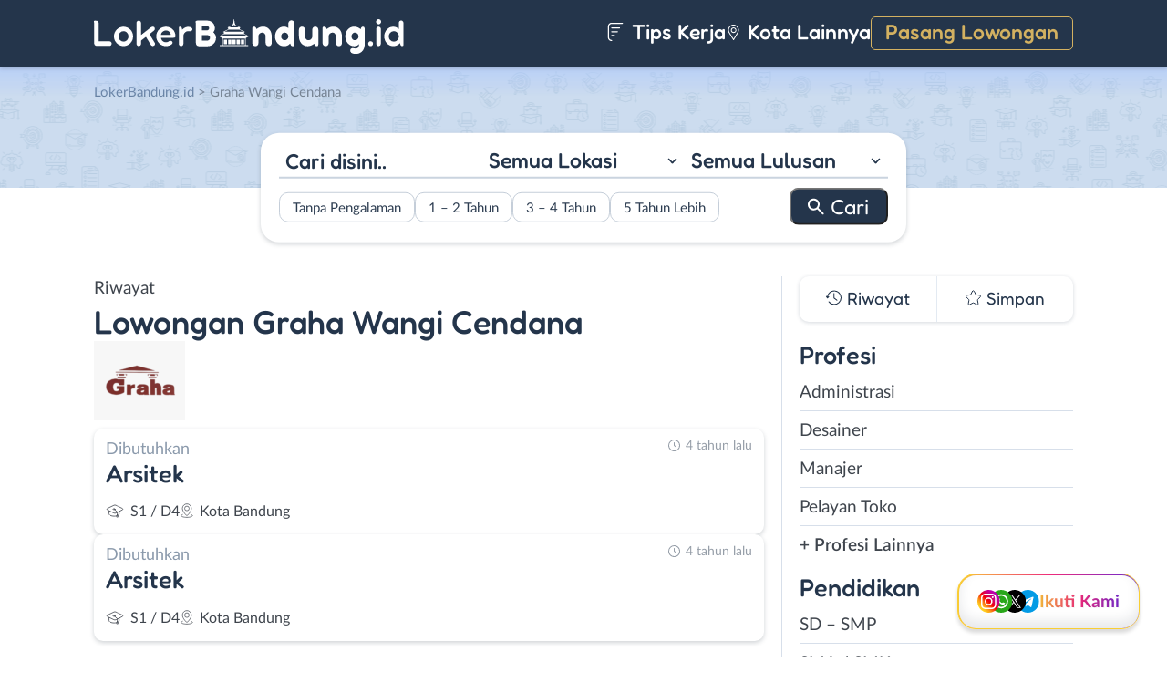

--- FILE ---
content_type: text/html; charset=UTF-8
request_url: https://www.lokerbandung.id/perusahaan/graha-wangi-cendana/
body_size: 10520
content:
<!DOCTYPE html>
<html lang="en">
<head>
<meta http-equiv="content-type" content="text/html; charset=UTF-8"/>
<meta http-equiv="X-UA-Compatible" content="IE=edge">
<meta name="viewport" content="width=device-width, initial-scale=1.0">
<meta name="theme-color" content="#24354B">
<meta name='robots' content='index, follow, max-image-preview:large, max-snippet:-1, max-video-preview:-1'/>
<style>img:is([sizes="auto" i], [sizes^="auto," i]){contain-intrinsic-size:3000px 1500px}</style>
<title>Riwayat Lowongan Kerja Perusahaan Graha Wangi Cendana - LokerBandung.id</title>
<meta name="description" content="Daftar riwayat lowongan kerja perusahaan Graha Wangi Cendana yang pernah dipasang di LokerBandung.id ."/>
<link rel="canonical" href="https://www.lokerbandung.id/perusahaan/graha-wangi-cendana/"/>
<meta property="og:locale" content="id_ID"/>
<meta property="og:type" content="article"/>
<meta property="og:title" content="Riwayat Lowongan Kerja Perusahaan Graha Wangi Cendana - LokerBandung.id"/>
<meta property="og:description" content="Daftar riwayat lowongan kerja perusahaan Graha Wangi Cendana yang pernah dipasang di LokerBandung.id ."/>
<meta property="og:url" content="https://www.lokerbandung.id/perusahaan/graha-wangi-cendana/"/>
<meta property="og:site_name" content="LokerBandung.id"/>
<meta name="twitter:card" content="summary_large_image"/>
<meta name="twitter:site" content="@lokerbandungid"/>
<script type="application/ld+json" class="yoast-schema-graph">{"@context":"https://schema.org","@graph":[{"@type":"CollectionPage","@id":"https://www.lokerbandung.id/perusahaan/graha-wangi-cendana/","url":"https://www.lokerbandung.id/perusahaan/graha-wangi-cendana/","name":"Riwayat Lowongan Kerja Perusahaan Graha Wangi Cendana - LokerBandung.id","isPartOf":{"@id":"https://www.lokerbandung.id/#website"},"primaryImageOfPage":{"@id":"https://www.lokerbandung.id/perusahaan/graha-wangi-cendana/#primaryimage"},"image":{"@id":"https://www.lokerbandung.id/perusahaan/graha-wangi-cendana/#primaryimage"},"thumbnailUrl":"https://www.lokerbandung.id/wp-content/uploads/2022/04/Graha-Wangi-Cendana-Banner-1.jpg","description":"Daftar riwayat lowongan kerja perusahaan Graha Wangi Cendana yang pernah dipasang di LokerBandung.id .","breadcrumb":{"@id":"https://www.lokerbandung.id/perusahaan/graha-wangi-cendana/#breadcrumb"},"inLanguage":"id-ID"},{"@type":"ImageObject","inLanguage":"id-ID","@id":"https://www.lokerbandung.id/perusahaan/graha-wangi-cendana/#primaryimage","url":"https://www.lokerbandung.id/wp-content/uploads/2022/04/Graha-Wangi-Cendana-Banner-1.jpg","contentUrl":"https://www.lokerbandung.id/wp-content/uploads/2022/04/Graha-Wangi-Cendana-Banner-1.jpg","width":800,"height":800,"caption":"Graha Wangi Cendana Banner"},{"@type":"BreadcrumbList","@id":"https://www.lokerbandung.id/perusahaan/graha-wangi-cendana/#breadcrumb","itemListElement":[{"@type":"ListItem","position":1,"name":"Home","item":"https://www.lokerbandung.id/"},{"@type":"ListItem","position":2,"name":"Graha Wangi Cendana"}]},{"@type":"WebSite","@id":"https://www.lokerbandung.id/#website","url":"https://www.lokerbandung.id/","name":"LokerBandung.id","description":"Loker Bandung ID adalah platform informasi lowongan kerja Bandung terbaru. Lihat informasi pekerjaan terbaru di Bandung Raya untuk SMA/SMK, D3, S1.","publisher":{"@id":"https://www.lokerbandung.id/#organization"},"potentialAction":[{"@type":"SearchAction","target":{"@type":"EntryPoint","urlTemplate":"https://www.lokerbandung.id/?s={search_term_string}"},"query-input":{"@type":"PropertyValueSpecification","valueRequired":true,"valueName":"search_term_string"}}],"inLanguage":"id-ID"},{"@type":"Organization","@id":"https://www.lokerbandung.id/#organization","name":"Loker Bandung ID","url":"https://www.lokerbandung.id/","logo":{"@type":"ImageObject","inLanguage":"id-ID","@id":"https://www.lokerbandung.id/#/schema/logo/image/","url":"https://www.lokerbandung.id/wp-content/uploads/2021/01/loker-bandung.png","contentUrl":"https://www.lokerbandung.id/wp-content/uploads/2021/01/loker-bandung.png","width":512,"height":512,"caption":"Loker Bandung ID"},"image":{"@id":"https://www.lokerbandung.id/#/schema/logo/image/"},"sameAs":["https://www.facebook.com/lokerbandung.fb","https://x.com/lokerbandungid","https://www.instagram.com/lokerbandung.id/","https://www.linkedin.com/company/lokerbandungid"]}]}</script>
<link rel="manifest" href="/wp-json/pwa-for-wp/v2/pwa-manifest-json">
<link rel="apple-touch-icon" sizes="512x512" href="https://www.lokerbandung.id/wp-content/themes/loker-v2/assets/img/app/icon/bandung/LokerBandung.id-512-Icon.png">
<link rel="apple-touch-icon-precomposed" sizes="192x192" href="https://www.lokerbandung.id/wp-content/themes/loker-v2/assets/img/app/icon/bandung/LokerBandung.id-192-Icon.png">
<link rel="alternate" type="application/rss+xml" title="LokerBandung.id &raquo; Feed" href="https://www.lokerbandung.id/feed/"/>
<link rel="alternate" type="application/rss+xml" title="LokerBandung.id &raquo; Umpan Komentar" href="https://www.lokerbandung.id/comments/feed/"/>
<link rel="alternate" type="application/rss+xml" title="Umpan LokerBandung.id &raquo; Graha Wangi Cendana Perusahaan" href="https://www.lokerbandung.id/perusahaan/graha-wangi-cendana/feed/"/>
<link rel="stylesheet" type="text/css" href="//www.lokerbandung.id/wp-content/cache/wpfc-minified/m1c5ekb2/2o24d.css" media="all"/>
<style id='classic-theme-styles-inline-css'>.wp-block-button__link{color:#fff;background-color:#32373c;border-radius:9999px;box-shadow:none;text-decoration:none;padding:calc(.667em + 2px) calc(1.333em + 2px);font-size:1.125em}.wp-block-file__button{background:#32373c;color:#fff;text-decoration:none}</style>
<style id='global-styles-inline-css'>:root{--wp--preset--aspect-ratio--square:1;--wp--preset--aspect-ratio--4-3:4/3;--wp--preset--aspect-ratio--3-4:3/4;--wp--preset--aspect-ratio--3-2:3/2;--wp--preset--aspect-ratio--2-3:2/3;--wp--preset--aspect-ratio--16-9:16/9;--wp--preset--aspect-ratio--9-16:9/16;--wp--preset--color--black:#000000;--wp--preset--color--cyan-bluish-gray:#abb8c3;--wp--preset--color--white:#ffffff;--wp--preset--color--pale-pink:#f78da7;--wp--preset--color--vivid-red:#cf2e2e;--wp--preset--color--luminous-vivid-orange:#ff6900;--wp--preset--color--luminous-vivid-amber:#fcb900;--wp--preset--color--light-green-cyan:#7bdcb5;--wp--preset--color--vivid-green-cyan:#00d084;--wp--preset--color--pale-cyan-blue:#8ed1fc;--wp--preset--color--vivid-cyan-blue:#0693e3;--wp--preset--color--vivid-purple:#9b51e0;--wp--preset--gradient--vivid-cyan-blue-to-vivid-purple:linear-gradient(135deg,rgba(6,147,227,1) 0%,rgb(155,81,224) 100%);--wp--preset--gradient--light-green-cyan-to-vivid-green-cyan:linear-gradient(135deg,rgb(122,220,180) 0%,rgb(0,208,130) 100%);--wp--preset--gradient--luminous-vivid-amber-to-luminous-vivid-orange:linear-gradient(135deg,rgba(252,185,0,1) 0%,rgba(255,105,0,1) 100%);--wp--preset--gradient--luminous-vivid-orange-to-vivid-red:linear-gradient(135deg,rgba(255,105,0,1) 0%,rgb(207,46,46) 100%);--wp--preset--gradient--very-light-gray-to-cyan-bluish-gray:linear-gradient(135deg,rgb(238,238,238) 0%,rgb(169,184,195) 100%);--wp--preset--gradient--cool-to-warm-spectrum:linear-gradient(135deg,rgb(74,234,220) 0%,rgb(151,120,209) 20%,rgb(207,42,186) 40%,rgb(238,44,130) 60%,rgb(251,105,98) 80%,rgb(254,248,76) 100%);--wp--preset--gradient--blush-light-purple:linear-gradient(135deg,rgb(255,206,236) 0%,rgb(152,150,240) 100%);--wp--preset--gradient--blush-bordeaux:linear-gradient(135deg,rgb(254,205,165) 0%,rgb(254,45,45) 50%,rgb(107,0,62) 100%);--wp--preset--gradient--luminous-dusk:linear-gradient(135deg,rgb(255,203,112) 0%,rgb(199,81,192) 50%,rgb(65,88,208) 100%);--wp--preset--gradient--pale-ocean:linear-gradient(135deg,rgb(255,245,203) 0%,rgb(182,227,212) 50%,rgb(51,167,181) 100%);--wp--preset--gradient--electric-grass:linear-gradient(135deg,rgb(202,248,128) 0%,rgb(113,206,126) 100%);--wp--preset--gradient--midnight:linear-gradient(135deg,rgb(2,3,129) 0%,rgb(40,116,252) 100%);--wp--preset--font-size--small:13px;--wp--preset--font-size--medium:20px;--wp--preset--font-size--large:36px;--wp--preset--font-size--x-large:42px;--wp--preset--spacing--20:0.44rem;--wp--preset--spacing--30:0.67rem;--wp--preset--spacing--40:1rem;--wp--preset--spacing--50:1.5rem;--wp--preset--spacing--60:2.25rem;--wp--preset--spacing--70:3.38rem;--wp--preset--spacing--80:5.06rem;--wp--preset--shadow--natural:6px 6px 9px rgba(0, 0, 0, 0.2);--wp--preset--shadow--deep:12px 12px 50px rgba(0, 0, 0, 0.4);--wp--preset--shadow--sharp:6px 6px 0px rgba(0, 0, 0, 0.2);--wp--preset--shadow--outlined:6px 6px 0px -3px rgba(255, 255, 255, 1), 6px 6px rgba(0, 0, 0, 1);--wp--preset--shadow--crisp:6px 6px 0px rgba(0, 0, 0, 1);}:where(.is-layout-flex){gap:0.5em;}:where(.is-layout-grid){gap:0.5em;}body .is-layout-flex{display:flex;}.is-layout-flex{flex-wrap:wrap;align-items:center;}.is-layout-flex > :is(*, div){margin:0;}body .is-layout-grid{display:grid;}.is-layout-grid > :is(*, div){margin:0;}:where(.wp-block-columns.is-layout-flex){gap:2em;}:where(.wp-block-columns.is-layout-grid){gap:2em;}:where(.wp-block-post-template.is-layout-flex){gap:1.25em;}:where(.wp-block-post-template.is-layout-grid){gap:1.25em;}.has-black-color{color:var(--wp--preset--color--black) !important;}.has-cyan-bluish-gray-color{color:var(--wp--preset--color--cyan-bluish-gray) !important;}.has-white-color{color:var(--wp--preset--color--white) !important;}.has-pale-pink-color{color:var(--wp--preset--color--pale-pink) !important;}.has-vivid-red-color{color:var(--wp--preset--color--vivid-red) !important;}.has-luminous-vivid-orange-color{color:var(--wp--preset--color--luminous-vivid-orange) !important;}.has-luminous-vivid-amber-color{color:var(--wp--preset--color--luminous-vivid-amber) !important;}.has-light-green-cyan-color{color:var(--wp--preset--color--light-green-cyan) !important;}.has-vivid-green-cyan-color{color:var(--wp--preset--color--vivid-green-cyan) !important;}.has-pale-cyan-blue-color{color:var(--wp--preset--color--pale-cyan-blue) !important;}.has-vivid-cyan-blue-color{color:var(--wp--preset--color--vivid-cyan-blue) !important;}.has-vivid-purple-color{color:var(--wp--preset--color--vivid-purple) !important;}.has-black-background-color{background-color:var(--wp--preset--color--black) !important;}.has-cyan-bluish-gray-background-color{background-color:var(--wp--preset--color--cyan-bluish-gray) !important;}.has-white-background-color{background-color:var(--wp--preset--color--white) !important;}.has-pale-pink-background-color{background-color:var(--wp--preset--color--pale-pink) !important;}.has-vivid-red-background-color{background-color:var(--wp--preset--color--vivid-red) !important;}.has-luminous-vivid-orange-background-color{background-color:var(--wp--preset--color--luminous-vivid-orange) !important;}.has-luminous-vivid-amber-background-color{background-color:var(--wp--preset--color--luminous-vivid-amber) !important;}.has-light-green-cyan-background-color{background-color:var(--wp--preset--color--light-green-cyan) !important;}.has-vivid-green-cyan-background-color{background-color:var(--wp--preset--color--vivid-green-cyan) !important;}.has-pale-cyan-blue-background-color{background-color:var(--wp--preset--color--pale-cyan-blue) !important;}.has-vivid-cyan-blue-background-color{background-color:var(--wp--preset--color--vivid-cyan-blue) !important;}.has-vivid-purple-background-color{background-color:var(--wp--preset--color--vivid-purple) !important;}.has-black-border-color{border-color:var(--wp--preset--color--black) !important;}.has-cyan-bluish-gray-border-color{border-color:var(--wp--preset--color--cyan-bluish-gray) !important;}.has-white-border-color{border-color:var(--wp--preset--color--white) !important;}.has-pale-pink-border-color{border-color:var(--wp--preset--color--pale-pink) !important;}.has-vivid-red-border-color{border-color:var(--wp--preset--color--vivid-red) !important;}.has-luminous-vivid-orange-border-color{border-color:var(--wp--preset--color--luminous-vivid-orange) !important;}.has-luminous-vivid-amber-border-color{border-color:var(--wp--preset--color--luminous-vivid-amber) !important;}.has-light-green-cyan-border-color{border-color:var(--wp--preset--color--light-green-cyan) !important;}.has-vivid-green-cyan-border-color{border-color:var(--wp--preset--color--vivid-green-cyan) !important;}.has-pale-cyan-blue-border-color{border-color:var(--wp--preset--color--pale-cyan-blue) !important;}.has-vivid-cyan-blue-border-color{border-color:var(--wp--preset--color--vivid-cyan-blue) !important;}.has-vivid-purple-border-color{border-color:var(--wp--preset--color--vivid-purple) !important;}.has-vivid-cyan-blue-to-vivid-purple-gradient-background{background:var(--wp--preset--gradient--vivid-cyan-blue-to-vivid-purple) !important;}.has-light-green-cyan-to-vivid-green-cyan-gradient-background{background:var(--wp--preset--gradient--light-green-cyan-to-vivid-green-cyan) !important;}.has-luminous-vivid-amber-to-luminous-vivid-orange-gradient-background{background:var(--wp--preset--gradient--luminous-vivid-amber-to-luminous-vivid-orange) !important;}.has-luminous-vivid-orange-to-vivid-red-gradient-background{background:var(--wp--preset--gradient--luminous-vivid-orange-to-vivid-red) !important;}.has-very-light-gray-to-cyan-bluish-gray-gradient-background{background:var(--wp--preset--gradient--very-light-gray-to-cyan-bluish-gray) !important;}.has-cool-to-warm-spectrum-gradient-background{background:var(--wp--preset--gradient--cool-to-warm-spectrum) !important;}.has-blush-light-purple-gradient-background{background:var(--wp--preset--gradient--blush-light-purple) !important;}.has-blush-bordeaux-gradient-background{background:var(--wp--preset--gradient--blush-bordeaux) !important;}.has-luminous-dusk-gradient-background{background:var(--wp--preset--gradient--luminous-dusk) !important;}.has-pale-ocean-gradient-background{background:var(--wp--preset--gradient--pale-ocean) !important;}.has-electric-grass-gradient-background{background:var(--wp--preset--gradient--electric-grass) !important;}.has-midnight-gradient-background{background:var(--wp--preset--gradient--midnight) !important;}.has-small-font-size{font-size:var(--wp--preset--font-size--small) !important;}.has-medium-font-size{font-size:var(--wp--preset--font-size--medium) !important;}.has-large-font-size{font-size:var(--wp--preset--font-size--large) !important;}.has-x-large-font-size{font-size:var(--wp--preset--font-size--x-large) !important;}:where(.wp-block-post-template.is-layout-flex){gap:1.25em;}:where(.wp-block-post-template.is-layout-grid){gap:1.25em;}:where(.wp-block-columns.is-layout-flex){gap:2em;}:where(.wp-block-columns.is-layout-grid){gap:2em;}:root :where(.wp-block-pullquote){font-size:1.5em;line-height:1.6;}</style>
<link rel="stylesheet" type="text/css" href="//www.lokerbandung.id/wp-content/cache/wpfc-minified/lxu2v3g8/2o24d.css" media="all"/>
<link rel="https://api.w.org/" href="https://www.lokerbandung.id/wp-json/"/><link rel="alternate" title="JSON" type="application/json" href="https://www.lokerbandung.id/wp-json/wp/v2/perusahaan/2761"/><link rel="EditURI" type="application/rsd+xml" title="RSD" href="https://www.lokerbandung.id/xmlrpc.php?rsd"/>
<meta name="generator" content="WordPress 6.8.3"/>
<style>.recentcomments a{display:inline !important;padding:0 !important;margin:0 !important;}</style><link rel="icon" href="https://www.lokerbandung.id/wp-content/uploads/2021/01/cropped-loker-bandung-icon-150x150.png" sizes="32x32"/>
<link rel="icon" href="https://www.lokerbandung.id/wp-content/uploads/2021/01/cropped-loker-bandung-icon-300x300.png" sizes="192x192"/>
<meta name="msapplication-TileImage" content="https://www.lokerbandung.id/wp-content/uploads/2021/01/cropped-loker-bandung-icon-300x300.png"/>
<meta name="pwaforwp" content="wordpress-plugin"/>
<meta name="theme-color" content="#24354B">
<meta name="apple-mobile-web-app-title" content="Loker Bandung">
<meta name="application-name" content="Loker Bandung">
<meta name="apple-mobile-web-app-capable" content="yes">
<meta name="apple-mobile-web-app-status-bar-style" content="default">
<meta name="mobile-web-app-capable" content="yes">
<meta name="apple-touch-fullscreen" content="yes">
<link rel="apple-touch-icon" sizes="192x192" href="https://www.lokerbandung.id/wp-content/themes/loker-v2/assets/img/app/icon/bandung/LokerBandung.id-192-Icon.png">
<link rel="apple-touch-icon" sizes="512x512" href="https://www.lokerbandung.id/wp-content/themes/loker-v2/assets/img/app/splash-screen/LokerBandung.id-Splash-Screen-512.png">
</head>
<body class="tax-perusahaan term-graha-wangi-cendana term-2761 wp-theme-loker-v2">
<header>
<div class="inner">
<div id="logo" class="bandung"> <a href="https://www.lokerbandung.id/" data-wpel-link="internal"> <img src="https://www.lokerbandung.id/wp-content/themes/loker-v2/assets/img/logo/header/loker-bandung.svg" alt="Loker Bandung - Lowongan Kerja Bandung"> </a></div><div id="main-menu">
<div class="menu-main-menu-container"><ul id="menu-main-menu" class="menu"><li id="menu-item-5" class="artikel menu-item menu-item-type-custom menu-item-object-custom menu-item-5"><a href="https://www.lokerbandung.id/artikel/" data-wpel-link="internal"><i></i> Tips Kerja</a></li> <li id="menu-item-12207" class="kota-lain menu-item menu-item-type-custom menu-item-object-custom menu-item-12207"><a href="#"><span class="link"><i></i> Kota Lainnya</span></a></li> <li id="menu-item-7" class="pasang-lowongan menu-item menu-item-type-custom menu-item-object-custom menu-item-7"><a rel="nofollow" href="https://www.lokerbandung.id/pasang/" data-wpel-link="internal">Pasang Lowongan</a></li> </ul></div></div><div class="mobile-menu"> <span></span> <span></span> <span></span> <span></span></div></div></header>
<main>
<div id="hero">
<div class="inner">
<div class="breadcumbs-container">
<div class="breadcrumbs" typeof="BreadcrumbList" vocab="http://schema.org/"> <span property="itemListElement" typeof="ListItem"><a property="item" typeof="WebPage" title="Loker Bandung" href="https://www.lokerbandung.id" class="home" data-wpel-link="internal"><span property="name">LokerBandung.id</span></a><meta property="position" content="1"></span> &gt; <span property="itemListElement" typeof="ListItem"><span property="name">Graha Wangi Cendana</span><meta property="position" content="2"></span></div></div><div id="search-block"> <form data-sf-form-id='249' data-is-rtl='0' data-maintain-state='' data-results-url='https://www.lokerbandung.id/?sfid=249' data-ajax-form-url='https://www.lokerbandung.id/?sfid=249&amp;sf_action=get_data&amp;sf_data=form' data-display-result-method='archive' data-use-history-api='1' data-template-loaded='0' data-lang-code='id' data-ajax='0' data-init-paged='1' data-auto-update='' action='https://www.lokerbandung.id/?sfid=249' method='post' class='searchandfilter' id='search-filter-form-249' autocomplete='off' data-instance-count='1'><ul><li class="sf-field-search" data-sf-field-name="search" data-sf-field-type="search" data-sf-field-input-type=""> <label> <input placeholder="Cari disini.." name="_sf_search[]" class="sf-input-text" type="text" value="" title=""></label> </li><li class="sf-field-taxonomy-lokasi" data-sf-field-name="_sft_lokasi" data-sf-field-type="taxonomy" data-sf-field-input-type="select"> <label> <select name="_sft_lokasi[]" class="sf-input-select" title=""> <option class="sf-level-0 sf-item-0 sf-option-active" selected="selected" data-sf-count="0" data-sf-depth="0" value="">Semua Lokasi</option> <option class="sf-level-0 sf-item-10" data-sf-count="9693" data-sf-depth="0" value="kota-bandung">Kota Bandung</option> <option class="sf-level-0 sf-item-11" data-sf-count="1300" data-sf-depth="0" value="kabupaten-bandung">Kab. Bandung</option> <option class="sf-level-0 sf-item-12" data-sf-count="768" data-sf-depth="0" value="bandung-barat">Bandung Barat</option> <option class="sf-level-0 sf-item-13" data-sf-count="895" data-sf-depth="0" value="cimahi">Cimahi</option> <option class="sf-level-0 sf-item-14" data-sf-count="447" data-sf-depth="0" value="sumedang">Sumedang</option> <option class="sf-level-0 sf-item-153" data-sf-count="682" data-sf-depth="0" value="luar-bandung-raya">Luar Bandung Raya</option> <option class="sf-level-0 sf-item-4786" data-sf-count="85" data-sf-depth="0" value="bebas-remote-work">Bebas (Remote Work)</option> </select></label> </li><li class="sf-field-taxonomy-pendidikan" data-sf-field-name="_sft_pendidikan" data-sf-field-type="taxonomy" data-sf-field-input-type="select"> <label> <select name="_sft_pendidikan[]" class="sf-input-select" title=""> <option class="sf-level-0 sf-item-0 sf-option-active" selected="selected" data-sf-count="0" data-sf-depth="0" value="">Semua Lulusan</option> <option class="sf-level-0 sf-item-100" data-sf-count="396" data-sf-depth="0" value="sd-smp">SD &#8211; SMP</option> <option class="sf-level-0 sf-item-101" data-sf-count="9248" data-sf-depth="0" value="sma-smk">SMA / SMK</option> <option class="sf-level-0 sf-item-102" data-sf-count="4846" data-sf-depth="0" value="d1-d3">D1 &#8211; D3</option> <option class="sf-level-0 sf-item-103" data-sf-count="5476" data-sf-depth="0" value="s1-d4">S1 / D4</option> <option class="sf-level-0 sf-item-263" data-sf-count="129" data-sf-depth="0" value="s2-profesi">S2 / Profesi</option> <option class="sf-level-0 sf-item-5386" data-sf-count="631" data-sf-depth="0" value="s1">S1</option> </select></label> </li><li class="sf-field-taxonomy-pengalaman-kerja" data-sf-field-name="_sft_pengalaman-kerja" data-sf-field-type="taxonomy" data-sf-field-input-type="checkbox"> <ul data-operator="or"> <li class="sf-level-0 sf-item-5334" data-sf-count="1874" data-sf-depth="0"><input class="sf-input-checkbox" type="checkbox" value="tanpa-pengalaman" name="_sft_pengalaman-kerja[]" id="sf-input-bd16658a4f2a9381a052d7a948743501"><label class="sf-label-checkbox" for="sf-input-bd16658a4f2a9381a052d7a948743501">Tanpa Pengalaman</label></li><li class="sf-level-0 sf-item-5335" data-sf-count="2810" data-sf-depth="0"><input class="sf-input-checkbox" type="checkbox" value="1-2-tahun" name="_sft_pengalaman-kerja[]" id="sf-input-f1a123aa4fb5686170396bf38556e1de"><label class="sf-label-checkbox" for="sf-input-f1a123aa4fb5686170396bf38556e1de">1 &#8211; 2 Tahun</label></li><li class="sf-level-0 sf-item-5336" data-sf-count="287" data-sf-depth="0"><input class="sf-input-checkbox" type="checkbox" value="3-4-tahun" name="_sft_pengalaman-kerja[]" id="sf-input-0843c41453b92267d2499d8cff9ed7e9"><label class="sf-label-checkbox" for="sf-input-0843c41453b92267d2499d8cff9ed7e9">3 &#8211; 4 Tahun</label></li><li class="sf-level-0 sf-item-5337" data-sf-count="55" data-sf-depth="0"><input class="sf-input-checkbox" type="checkbox" value="5-tahun-lebih" name="_sft_pengalaman-kerja[]" id="sf-input-4e86da296871b0e4df8e3708745d29e2"><label class="sf-label-checkbox" for="sf-input-4e86da296871b0e4df8e3708745d29e2">5 Tahun Lebih</label></li> </ul> </li><li class="sf-field-submit" data-sf-field-name="submit" data-sf-field-type="submit" data-sf-field-input-type=""><input type="submit" name="_sf_submit" value="Cari"></li></ul></form></div></div></div><div id="loker-container">
<div id="loker-archive">
<div class="company-info">
<div class="heading"> <span class="sub-heading">Riwayat </span> <h1><span class="sub-heading">Lowongan</span> <span class="main-heading">Graha Wangi Cendana</span></h1></div><div class="img-perusahaan"> <img width="100" height="87" src="https://www.lokerbandung.id/wp-content/uploads/2022/04/Lowongan-Kerja-Arsitek-di-Graha-Wangi-Cendana-1-100x87.png" class="attachment-thumb100 size-thumb100" alt="Loker Graha Wangi Cendana" decoding="async"/></div></div><div class="loker-list">
<div class="loker-item hoverable">
<a href="https://www.lokerbandung.id/lowongan/arsitek-di-graha-wangi-cendana-2/" target="_blank" title="Lowongan Kerja Arsitek di Graha Wangi Cendana - Bandung" data-wpel-link="internal">
<div class="loker-right">
<div class="bth">Dibutuhkan</div><h3>Arsitek                                     </h3>
<ul class="row-2">
<li class="pendidikan">S1 / D4</li>
<li class="lokasi">Kota Bandung</li>
</ul>
<div class="waktu">4 tahun lalu</div></div></a></div><div class="loker-item hoverable">
<a href="https://www.lokerbandung.id/lowongan/arsitek-di-graha-wangi-cendana/" target="_blank" title="Lowongan Kerja Arsitek di Graha Wangi Cendana - Bandung" data-wpel-link="internal">
<div class="loker-right">
<div class="bth">Dibutuhkan</div><h3>Arsitek                                     </h3>
<ul class="row-2">
<li class="pendidikan">S1 / D4</li>
<li class="lokasi">Kota Bandung</li>
</ul>
<div class="waktu">4 tahun lalu</div></div></a></div></div><div class="page-load-status"> <span class="infinite-scroll-request"></span></div><div class="navigation">
<div class="left"></div><div class="right"></div></div></div><div id="sidebar"><div id="search-widget" class="scroll"></div><div id="lokerHistory-block"> <ul> <li class="riwayat">Riwayat</li> <li class="simpan">Simpan</li> </ul></div><div id="catMenu-block">
<h4 class="active">Profesi</h4>
<div class="menu-list active">
<div class="menu-menu-profesi-container"><ul id="menu-menu-profesi" class="menu"><li id="menu-item-2161" class="menu-item menu-item-type-taxonomy menu-item-object-profesi menu-item-2161"><a href="https://www.lokerbandung.id/profesi/administrasi/" data-wpel-link="internal">Administrasi</a></li> <li id="menu-item-2162" class="menu-item menu-item-type-taxonomy menu-item-object-profesi menu-item-2162"><a href="https://www.lokerbandung.id/profesi/desainer/" data-wpel-link="internal">Desainer</a></li> <li id="menu-item-2163" class="menu-item menu-item-type-taxonomy menu-item-object-profesi menu-item-2163"><a href="https://www.lokerbandung.id/profesi/manajer/" data-wpel-link="internal">Manajer</a></li> <li id="menu-item-2164" class="menu-item menu-item-type-taxonomy menu-item-object-profesi menu-item-2164"><a href="https://www.lokerbandung.id/profesi/pelayan-toko/" data-wpel-link="internal">Pelayan Toko</a></li> <li id="menu-item-19" class="profesi-lain menu-item menu-item-type-custom menu-item-object-custom menu-item-19"><a href="#">+ Profesi Lainnya</a></li> </ul></div></div><h4>Pendidikan</h4>
<div class="menu-list">
<div class="menu-menu-pendidikan-container"><ul id="menu-menu-pendidikan" class="menu"><li id="menu-item-1178" class="menu-item menu-item-type-taxonomy menu-item-object-pendidikan menu-item-1178"><a href="https://www.lokerbandung.id/pendidikan/sd-smp/" title="Loker SD &#8211; SMP Bandung" data-wpel-link="internal">SD &#8211; SMP</a></li> <li id="menu-item-1177" class="menu-item menu-item-type-taxonomy menu-item-object-pendidikan menu-item-1177"><a href="https://www.lokerbandung.id/pendidikan/sma-smk/" title="Loker SMA / SMK Bandung" data-wpel-link="internal">SMA / SMK</a></li> <li id="menu-item-1175" class="menu-item menu-item-type-taxonomy menu-item-object-pendidikan menu-item-1175"><a href="https://www.lokerbandung.id/pendidikan/d1-d3/" title="Loker D1 &#8211; D3 Bandung" data-wpel-link="internal">D1 &#8211; D3</a></li> <li id="menu-item-1176" class="menu-item menu-item-type-taxonomy menu-item-object-pendidikan menu-item-1176"><a href="https://www.lokerbandung.id/pendidikan/s1-d4/" title="Loker S1 / D4 Bandung" data-wpel-link="internal">S1 / D4</a></li> <li id="menu-item-2236" class="menu-item menu-item-type-taxonomy menu-item-object-pendidikan menu-item-2236"><a href="https://www.lokerbandung.id/pendidikan/s2-profesi/" title="Loker S2 / Profesi Bandung" data-wpel-link="internal">S2 / Profesi</a></li> </ul></div></div><h4>Pengalaman</h4>
<div class="menu-list">
<div class="menu-pengalaman-kerja-container"><ul id="menu-pengalaman-kerja" class="menu"><li id="menu-item-49112" class="menu-item menu-item-type-taxonomy menu-item-object-pengalaman-kerja menu-item-49112"><a href="https://www.lokerbandung.id/pengalaman-kerja/tanpa-pengalaman/" data-wpel-link="internal">Tanpa Pengalaman</a></li> <li id="menu-item-49109" class="menu-item menu-item-type-taxonomy menu-item-object-pengalaman-kerja menu-item-49109"><a href="https://www.lokerbandung.id/pengalaman-kerja/1-2-tahun/" data-wpel-link="internal">1 &#8211; 2 Tahun</a></li> <li id="menu-item-49110" class="menu-item menu-item-type-taxonomy menu-item-object-pengalaman-kerja menu-item-49110"><a href="https://www.lokerbandung.id/pengalaman-kerja/3-4-tahun/" data-wpel-link="internal">3 &#8211; 4 Tahun</a></li> <li id="menu-item-49111" class="menu-item menu-item-type-taxonomy menu-item-object-pengalaman-kerja menu-item-49111"><a href="https://www.lokerbandung.id/pengalaman-kerja/5-tahun-lebih/" data-wpel-link="internal">5 Tahun Lebih</a></li> </ul></div></div><h4>Lokasi</h4>
<div class="menu-list">
<div class="menu-menu-lokasi-container"><ul id="menu-menu-lokasi" class="menu"><li id="menu-item-1967" class="menu-item menu-item-type-taxonomy menu-item-object-lokasi menu-item-1967"><a href="https://www.lokerbandung.id/lokasi/kota-bandung/" title="Loker Kota Bandung" data-wpel-link="internal">Kota Bandung</a></li> <li id="menu-item-1966" class="menu-item menu-item-type-taxonomy menu-item-object-lokasi menu-item-1966"><a href="https://www.lokerbandung.id/lokasi/kabupaten-bandung/" title="Loker Kabupaten Bandung" data-wpel-link="internal">Kab. Bandung</a></li> <li id="menu-item-1969" class="menu-item menu-item-type-taxonomy menu-item-object-lokasi menu-item-1969"><a href="https://www.lokerbandung.id/lokasi/bandung-barat/" title="Loker Bandung Barat" data-wpel-link="internal">Bandung Barat</a></li> <li id="menu-item-1968" class="menu-item menu-item-type-taxonomy menu-item-object-lokasi menu-item-1968"><a href="https://www.lokerbandung.id/lokasi/cimahi/" title="Loker Cimahi" data-wpel-link="internal">Cimahi</a></li> <li id="menu-item-1970" class="menu-item menu-item-type-taxonomy menu-item-object-lokasi menu-item-1970"><a href="https://www.lokerbandung.id/lokasi/sumedang/" title="Loker Sumedang" data-wpel-link="internal">Sumedang</a></li> <li id="menu-item-47697" class="lokasi-lain menu-item menu-item-type-custom menu-item-object-custom menu-item-47697"><a href="#">+ Lokasi Lainnya</a></li> </ul></div></div></div></div></div><div id="profesi-overlay">
<div class="box">
<input type="text" id="cariProfesi" placeholder="Cari disini..">
<div class="content custom-scrollbar"> <ul id="profesi-list"> <li> <a href="https://www.lokerbandung.id/profesi/administrasi" data-wpel-link="internal">Administrasi </a> </li> <li> <a href="https://www.lokerbandung.id/profesi/ahli-gizi" data-wpel-link="internal">Ahli Gizi </a> </li> <li> <a href="https://www.lokerbandung.id/profesi/ahli-kecantikan" data-wpel-link="internal">Ahli Kecantikan </a> </li> <li> <a href="https://www.lokerbandung.id/profesi/analis-peneliti" data-wpel-link="internal">Analis / Peneliti </a> </li> <li> <a href="https://www.lokerbandung.id/profesi/animator" data-wpel-link="internal">Animator </a> </li> <li> <a href="https://www.lokerbandung.id/profesi/apoteker" data-wpel-link="internal">Apoteker </a> </li> <li> <a href="https://www.lokerbandung.id/profesi/arsitek" data-wpel-link="internal">Arsitek </a> </li> <li> <a href="https://www.lokerbandung.id/profesi/asisten" data-wpel-link="internal">Asisten </a> </li> <li> <a href="https://www.lokerbandung.id/profesi/baker" data-wpel-link="internal">Baker </a> </li> <li> <a href="https://www.lokerbandung.id/profesi/barista" data-wpel-link="internal">Barista </a> </li> <li> <a href="https://www.lokerbandung.id/profesi/bartender" data-wpel-link="internal">Bartender </a> </li> <li> <a href="https://www.lokerbandung.id/profesi/bidan" data-wpel-link="internal">Bidan </a> </li> <li> <a href="https://www.lokerbandung.id/profesi/desainer" data-wpel-link="internal">Desainer </a> </li> <li> <a href="https://www.lokerbandung.id/profesi/distributor" data-wpel-link="internal">Distributor </a> </li> <li> <a href="https://www.lokerbandung.id/profesi/dokter" data-wpel-link="internal">Dokter </a> </li> <li> <a href="https://www.lokerbandung.id/profesi/dokter-hewan" data-wpel-link="internal">Dokter Hewan </a> </li> <li> <a href="https://www.lokerbandung.id/profesi/fasilitator" data-wpel-link="internal">Fasilitator </a> </li> <li> <a href="https://www.lokerbandung.id/profesi/fotografer" data-wpel-link="internal">Fotografer </a> </li> <li> <a href="https://www.lokerbandung.id/profesi/helper" data-wpel-link="internal">Helper </a> </li> <li> <a href="https://www.lokerbandung.id/profesi/it-programmer" data-wpel-link="internal">IT / Programmer </a> </li> <li> <a href="https://www.lokerbandung.id/profesi/karyawan-cuci" data-wpel-link="internal">Karyawan Cuci </a> </li> <li> <a href="https://www.lokerbandung.id/profesi/karyawan-laundry" data-wpel-link="internal">Karyawan Laundry </a> </li> <li> <a href="https://www.lokerbandung.id/profesi/kasir" data-wpel-link="internal">Kasir </a> </li> <li> <a href="https://www.lokerbandung.id/profesi/koki" data-wpel-link="internal">Koki </a> </li> <li> <a href="https://www.lokerbandung.id/profesi/konsultan" data-wpel-link="internal">Konsultan </a> </li> <li> <a href="https://www.lokerbandung.id/profesi/konten-kreator" data-wpel-link="internal">Konten Kreator </a> </li> <li> <a href="https://www.lokerbandung.id/profesi/kurir" data-wpel-link="internal">Kurir </a> </li> <li> <a href="https://www.lokerbandung.id/profesi/leader" data-wpel-link="internal">Leader </a> </li> <li> <a href="https://www.lokerbandung.id/profesi/management-trainee" data-wpel-link="internal">Management Trainee (MT) </a> </li> <li> <a href="https://www.lokerbandung.id/profesi/manajer" data-wpel-link="internal">Manajer </a> </li> <li> <a href="https://www.lokerbandung.id/profesi/marketing" data-wpel-link="internal">Marketing </a> </li> <li> <a href="https://www.lokerbandung.id/profesi/mekanik-montir" data-wpel-link="internal">Mekanik / Montir </a> </li> <li> <a href="https://www.lokerbandung.id/profesi/merchandiser" data-wpel-link="internal">Merchandiser </a> </li> <li> <a href="https://www.lokerbandung.id/profesi/model" data-wpel-link="internal">Model </a> </li> <li> <a href="https://www.lokerbandung.id/profesi/operator-mesin" data-wpel-link="internal">Operator Mesin </a> </li> <li> <a href="https://www.lokerbandung.id/profesi/pelatih" data-wpel-link="internal">Pelatih </a> </li> <li> <a href="https://www.lokerbandung.id/profesi/pelayan-restoran" data-wpel-link="internal">Pelayan Restoran </a> </li> <li> <a href="https://www.lokerbandung.id/profesi/pelayan-toko" data-wpel-link="internal">Pelayan Toko </a> </li> <li> <a href="https://www.lokerbandung.id/profesi/pelayanan-pelanggan" data-wpel-link="internal">Pelayanan Pelanggan </a> </li> <li> <a href="https://www.lokerbandung.id/profesi/pemandu-wisata" data-wpel-link="internal">Pemandu Wisata </a> </li> <li> <a href="https://www.lokerbandung.id/profesi/pembantu-rumah-tangga" data-wpel-link="internal">Pembantu Rumah Tangga </a> </li> <li> <a href="https://www.lokerbandung.id/profesi/pembawa-acara" data-wpel-link="internal">Pembawa Acara </a> </li> <li> <a href="https://www.lokerbandung.id/profesi/penerjemah" data-wpel-link="internal">Penerjemah </a> </li> <li> <a href="https://www.lokerbandung.id/profesi/pengasuh-anak-bayi" data-wpel-link="internal">Pengasuh Anak / Bayi </a> </li> <li> <a href="https://www.lokerbandung.id/profesi/penjahit" data-wpel-link="internal">Penjahit </a> </li> <li> <a href="https://www.lokerbandung.id/profesi/penulis" data-wpel-link="internal">Penulis </a> </li> <li> <a href="https://www.lokerbandung.id/profesi/penyunting-foto-video" data-wpel-link="internal">Penyunting Foto / Video </a> </li> <li> <a href="https://www.lokerbandung.id/profesi/perawat" data-wpel-link="internal">Perawat </a> </li> <li> <a href="https://www.lokerbandung.id/profesi/periklanan" data-wpel-link="internal">Periklanan </a> </li> <li> <a href="https://www.lokerbandung.id/profesi/person-in-charge-pic" data-wpel-link="internal">Person in Charge (PIC) </a> </li> <li> <a href="https://www.lokerbandung.id/profesi/pertanian-perikanan" data-wpel-link="internal">Pertanian / Perikanan </a> </li> <li> <a href="https://www.lokerbandung.id/profesi/petugas-keamanan" data-wpel-link="internal">Petugas Keamanan </a> </li> <li> <a href="https://www.lokerbandung.id/profesi/petugas-kebersihan" data-wpel-link="internal">Petugas Kebersihan </a> </li> <li> <a href="https://www.lokerbandung.id/profesi/pramugari" data-wpel-link="internal">Pramugari </a> </li> <li> <a href="https://www.lokerbandung.id/profesi/psikolog" data-wpel-link="internal">Psikolog </a> </li> <li> <a href="https://www.lokerbandung.id/profesi/pustakawan" data-wpel-link="internal">Pustakawan </a> </li> <li> <a href="https://www.lokerbandung.id/profesi/radiografer" data-wpel-link="internal">Radiografer </a> </li> <li> <a href="https://www.lokerbandung.id/profesi/sales" data-wpel-link="internal">Sales </a> </li> <li> <a href="https://www.lokerbandung.id/profesi/sekertaris" data-wpel-link="internal">Sekertaris </a> </li> <li> <a href="https://www.lokerbandung.id/profesi/seniman" data-wpel-link="internal">Seniman </a> </li> <li> <a href="https://www.lokerbandung.id/profesi/social-media-officer" data-wpel-link="internal">Social Media Officer </a> </li> <li> <a href="https://www.lokerbandung.id/profesi/sopir-pengemudi" data-wpel-link="internal">Sopir / Pengemudi </a> </li> <li> <a href="https://www.lokerbandung.id/profesi/sponsorship-fundraiser" data-wpel-link="internal">Sponsorship / Fundraiser </a> </li> <li> <a href="https://www.lokerbandung.id/profesi/staf-dapur" data-wpel-link="internal">Staf Dapur </a> </li> <li> <a href="https://www.lokerbandung.id/profesi/staf-entri-data" data-wpel-link="internal">Staf Entri Data </a> </li> <li> <a href="https://www.lokerbandung.id/profesi/staf-event" data-wpel-link="internal">Staf Event </a> </li> <li> <a href="https://www.lokerbandung.id/profesi/staf-exim" data-wpel-link="internal">Staf Exim </a> </li> <li> <a href="https://www.lokerbandung.id/profesi/staf-gudang" data-wpel-link="internal">Staf Gudang </a> </li> <li> <a href="https://www.lokerbandung.id/profesi/staf-hotel" data-wpel-link="internal">Staf Hotel </a> </li> <li> <a href="https://www.lokerbandung.id/profesi/staf-hrd" data-wpel-link="internal">Staf HRD </a> </li> <li> <a href="https://www.lokerbandung.id/profesi/staf-hubungan-luar" data-wpel-link="internal">Staf Hubungan Luar </a> </li> <li> <a href="https://www.lokerbandung.id/profesi/staf-hukum" data-wpel-link="internal">Staf Hukum </a> </li> <li> <a href="https://www.lokerbandung.id/profesi/staf-infrastruktur" data-wpel-link="internal">Staf Infrastruktur </a> </li> <li> <a href="https://www.lokerbandung.id/profesi/staf-k3" data-wpel-link="internal">Staf K3 </a> </li> <li> <a href="https://www.lokerbandung.id/profesi/staf-keuangan" data-wpel-link="internal">Staf Keuangan </a> </li> <li> <a href="https://www.lokerbandung.id/profesi/staf-kreasi" data-wpel-link="internal">Staf Kreasi </a> </li> <li> <a href="https://www.lokerbandung.id/profesi/staf-lapangan-site-engineer" data-wpel-link="internal">Staf Lapangan / Site Engineer </a> </li> <li> <a href="https://www.lokerbandung.id/profesi/staf-logistik" data-wpel-link="internal">Staf Logistik </a> </li> <li> <a href="https://www.lokerbandung.id/profesi/staf-operasional" data-wpel-link="internal">Staf Operasional </a> </li> <li> <a href="https://www.lokerbandung.id/profesi/staf-packaging-finishing" data-wpel-link="internal">Staf Packaging / Finishing </a> </li> <li> <a href="https://www.lokerbandung.id/profesi/staf-pembelian" data-wpel-link="internal">Staf Pembelian </a> </li> <li> <a href="https://www.lokerbandung.id/profesi/staf-pengembangan-bisnis" data-wpel-link="internal">Staf Pengembangan Bisnis </a> </li> <li> <a href="https://www.lokerbandung.id/profesi/staf-percetakan" data-wpel-link="internal">Staf Percetakan </a> </li> <li> <a href="https://www.lokerbandung.id/profesi/staf-perencanaan" data-wpel-link="internal">Staf Perencanaan </a> </li> <li> <a href="https://www.lokerbandung.id/profesi/staf-pet-shop" data-wpel-link="internal">Staf Pet Shop </a> </li> <li> <a href="https://www.lokerbandung.id/profesi/staf-produksi" data-wpel-link="internal">Staf Produksi </a> </li> <li> <a href="https://www.lokerbandung.id/profesi/staf-quality-control" data-wpel-link="internal">Staf Quality Control </a> </li> <li> <a href="https://www.lokerbandung.id/profesi/staf-salon" data-wpel-link="internal">Staf Salon </a> </li> <li> <a href="https://www.lokerbandung.id/profesi/staf-ticketing" data-wpel-link="internal">Staf Ticketing </a> </li> <li> <a href="https://www.lokerbandung.id/profesi/staf-umum" data-wpel-link="internal">Staf Umum </a> </li> <li> <a href="https://www.lokerbandung.id/profesi/supervisor" data-wpel-link="internal">Supervisor </a> </li> <li> <a href="https://www.lokerbandung.id/profesi/surveyor" data-wpel-link="internal">Surveyor </a> </li> <li> <a href="https://www.lokerbandung.id/profesi/teknik-sipil" data-wpel-link="internal">Teknik Sipil </a> </li> <li> <a href="https://www.lokerbandung.id/profesi/teknisi-elektronik" data-wpel-link="internal">Teknisi Elektronik </a> </li> <li> <a href="https://www.lokerbandung.id/profesi/teknisi-jaringan" data-wpel-link="internal">Teknisi Jaringan </a> </li> <li> <a href="https://www.lokerbandung.id/profesi/teknisi-las" data-wpel-link="internal">Teknisi Las </a> </li> <li> <a href="https://www.lokerbandung.id/profesi/teknisi-listrik" data-wpel-link="internal">Teknisi Listrik </a> </li> <li> <a href="https://www.lokerbandung.id/profesi/teknisi-mesin" data-wpel-link="internal">Teknisi Mesin </a> </li> <li> <a href="https://www.lokerbandung.id/profesi/tenaga-pengajar" data-wpel-link="internal">Tenaga Pengajar </a> </li> <li> <a href="https://www.lokerbandung.id/profesi/terapis" data-wpel-link="internal">Terapis </a> </li> <li> <a href="https://www.lokerbandung.id/profesi/trainer-motivator" data-wpel-link="internal">Trainer / Motivator </a> </li> <li> <a href="https://www.lokerbandung.id/profesi/tukang-bangunan" data-wpel-link="internal">Tukang Bangunan </a> </li> <li> <a href="https://www.lokerbandung.id/profesi/tukang-kayu" data-wpel-link="internal">Tukang Kayu </a> </li> <li> <a href="https://www.lokerbandung.id/profesi/tukang-kebun-kolam" data-wpel-link="internal">Tukang Kebun / Kolam </a> </li> <li> <a href="https://www.lokerbandung.id/profesi/videografer" data-wpel-link="internal">Videografer </a> </li> <li> <a href="https://www.lokerbandung.id/profesi/volunteer" data-wpel-link="internal">Volunteer </a> </li> </ul></div><div class="close"></div></div><div class="background"></div></div><div id="lokasi-overlay">
<div class="box">
<input type="text" id="cariLokasi" placeholder="Cari disini..">
<div class="content custom-scrollbar"> <ul id="lokasi-list"> <li> <a href="https://www.lokerbandung.id/lokasi/bandung-barat" data-wpel-link="internal">Bandung Barat </a> </li> <li> <a href="https://www.lokerbandung.id/lokasi/bebas-remote-work" data-wpel-link="internal">Bebas (Remote Work) </a> </li> <li> <a href="https://www.lokerbandung.id/lokasi/cimahi" data-wpel-link="internal">Cimahi </a> </li> <li> <a href="https://www.lokerbandung.id/lokasi/kabupaten-bandung" data-wpel-link="internal">Kab. Bandung </a> </li> <li> <a href="https://www.lokerbandung.id/lokasi/kota-bandung" data-wpel-link="internal">Kota Bandung </a> </li> <li> <a href="https://www.lokerbandung.id/lokasi/luar-bandung-raya" data-wpel-link="internal">Luar Bandung Raya </a> </li> <li> <a href="https://www.lokerbandung.id/lokasi/sumedang" data-wpel-link="internal">Sumedang </a> </li> </ul></div><div class="close">x</div></div><div class="background"></div></div><div id="scroll-top"></div><div id="follow-us-fly" class="flipInX">
<div class="inner"> <img src="https://www.lokerbandung.id/wp-content/themes/loker-v2/assets/img/social-media-2.svg" alt="Follow LokerBandung.id"> <span class="gradient-txt-1">Ikuti Kami</span cl></div><div id="follow-us-overlay">
<ul>
<li> <a href="https://www.instagram.com/lokerbandung.id" target="_blank" data-wpel-link="internal"> <div class="icon instagram"></div>Instagram </a> </li>
<li> <a href="https://www.lokerbandung.id/wa-channel" target="_blank" data-wpel-link="internal"> <div class="icon wa-channel"></div>WhatsApp </a> </li>
<li> <a href="https://x.com/lokerbandungid" target="_blank" data-wpel-link="external" rel="nofollow"> <div class="icon twitter"></div>X - Twitter </a> </li>
<li> <a href="https://t.me/lokerbandungid" target="_blank" data-wpel-link="external" rel="nofollow"> <div class="icon telegram"></div>Telegram </a> </li>
<li><a href="https://www.lokerbandung.id/hub" target="_blank" data-wpel-link="internal">Kanal Lainnya..</a></li>
</ul>
<div class="triangle-bg"></div></div></div><div id="footer-m-overlay"> <ul class="main"> <li class="filter" data-slug="filter">Filter</li> <li class="riwayat" data-slug="riwayat">Riwayat</li> <li class="simpan" data-slug="simpan">Simpan</li> </ul></div></main>
<footer>
<div class="inner">
<div class="left">
<a href="https://www.lokerbandung.id" data-wpel-link="internal"><img src="https://www.lokerbandung.id/wp-content/themes/loker-v2/assets/img/logo/footer/lowongan-kerja-bandung.svg" alt="Lowongan Kerja Bandung" class="footer-logo footer-logo-bandung"></a>
<div class="menu-footer-menu-container"><ul id="menu-footer-menu" class="footer-menu"><li id="menu-item-82" class="menu-item menu-item-type-custom menu-item-object-custom menu-item-82"><a rel="nofollow" href="https://www.lokerbandung.id/tentang/" data-wpel-link="internal">About Us</a></li> <li id="menu-item-83" class="menu-item menu-item-type-custom menu-item-object-custom menu-item-83"><a rel="nofollow" href="https://www.lokerbandung.id/kontak/" data-wpel-link="internal">Contact Us</a></li> <li id="menu-item-56129" class="menu-item menu-item-type-post_type menu-item-object-page menu-item-56129"><a href="https://www.lokerbandung.id/kebijakan-privasi/" data-wpel-link="internal">Kebijakan Privasi</a></li> <li id="menu-item-56130" class="menu-item menu-item-type-post_type menu-item-object-page menu-item-56130"><a href="https://www.lokerbandung.id/ketentuan-pemasangan/" data-wpel-link="internal">Ketentuan Pemasangan</a></li> </ul></div></div><div class="network-container"></div><div class="social-container">
<div class="heading">Temukan kami di</div><div class="social"> <a href="https://play.google.com/store/apps/details?id=id.lokerbandung.lowongan" target="_blank" class="playstore" data-wpel-link="external" rel="nofollow"> <img src="https://www.lokerbandung.id/wp-content/themes/loker-v2/assets/img/social/footer/playstore.svg" alt="Aplikasi LokerBandung.id"> </a> <a href="https://www.instagram.com/lokerbandung.id" target="_blank" class="instagram" data-wpel-link="internal"> <img src="https://www.lokerbandung.id/wp-content/themes/loker-v2/assets/img/social/footer/instagram.svg" alt="Instagram LokerBandung.id"> </a> <a href="https://www.lokerbandung.id/wa-channel" target="_blank" class="wa-channel" data-wpel-link="internal"> <img src="https://www.lokerbandung.id/wp-content/themes/loker-v2/assets/img/social/footer/wa-channel.svg" alt="WhatsApp Channel LokerBandung.id"> </a> <a href="https://web.facebook.com/lokerbandung.fb" target="_blank" class="facebook" data-wpel-link="external" rel="nofollow"> <img src="https://www.lokerbandung.id/wp-content/themes/loker-v2/assets/img/social/footer/facebook.svg" alt="Facebook LokerBandung.id"> </a> <a href="https://x.com/lokerbandungid" target="_blank" class="x-twitter" data-wpel-link="external" rel="nofollow"> <img src="https://www.lokerbandung.id/wp-content/themes/loker-v2/assets/img/social/footer/x-twitter.svg" alt="X - Twitter LokerBandung.id"> </a> <a href="https://www.linkedin.com/company/loker-bandung-id/" target="_blank" class="linkedin" data-wpel-link="external" rel="nofollow"> <img src="https://www.lokerbandung.id/wp-content/themes/loker-v2/assets/img/social/footer/linkedin.svg" alt="Linkedin LokerBandung.id"> </a> <a href="https://www.tiktok.com/@lokerbandungid" target="_blank" class="tiktok" data-wpel-link="external" rel="nofollow"> <img src="https://www.lokerbandung.id/wp-content/themes/loker-v2/assets/img/social/footer/tiktok.svg" alt="Tiktok LokerBandung.id"> </a> <a href="https://t.me/lokerbandungid" target="_blank" class="telegram" data-wpel-link="external" rel="nofollow"> <img src="https://www.lokerbandung.id/wp-content/themes/loker-v2/assets/img/social/footer/telegram.svg" alt="Telegram LokerBandung.id"> </a> <a href="https://www.threads.com/@lokerbandung.id" target="_blank" class="threads" data-wpel-link="internal"> <img src="https://www.lokerbandung.id/wp-content/themes/loker-v2/assets/img/social/footer/threads.svg" alt="Threads LokerBandung.id"> </a></div></div><div class="copyright">© 2026 PT Saka Cipta Swakarya (Roocket Media). All Rights Reserved.</div></div></footer>
<script id="search-filter-plugin-build-js-extra">var SF_LDATA={"ajax_url":"https:\/\/www.lokerbandung.id\/wp-admin\/admin-ajax.php","home_url":"https:\/\/www.lokerbandung.id\/","extensions":[]};</script>
<script id="favorites-js-extra">var favorites_data={"ajaxurl":"https:\/\/www.lokerbandung.id\/wp-admin\/admin-ajax.php","nonce":"851e6dec6a","favorite":"Simpan","favorited":"Hapus","includecount":"","indicate_loading":"","loading_text":"Loading","loading_image":"<span class=\"sf-icon-spinner-wrapper\"><i class=\"sf-icon-spinner\"><\/i><\/span>","loading_image_active":"<span class=\"sf-icon-spinner-wrapper active\"><i class=\"sf-icon-spinner active\"><\/i><\/span>","loading_image_preload":"","cache_enabled":"1","button_options":{"button_type":"custom","custom_colors":false,"box_shadow":false,"include_count":false,"default":{"background_default":false,"border_default":false,"text_default":false,"icon_default":false,"count_default":false},"active":{"background_active":false,"border_active":false,"text_active":false,"icon_active":false,"count_active":false}},"authentication_modal_content":"<p>Please login to add favorites.<\/p><p><a href=\"#\" data-favorites-modal-close>Dismiss this notice<\/a><\/p>","authentication_redirect":"","dev_mode":"","logged_in":"","user_id":"0","authentication_redirect_url":"https:\/\/www.lokerbandung.id\/login\/"};</script>
<script>var _paq=window._paq=window._paq||[];
_paq.push(['trackPageView']);
_paq.push(['enableLinkTracking']);
(function(){
var u="//stats.roocket.com/";
_paq.push(['setTrackerUrl', u+'matomo.php']);
_paq.push(['setSiteId', '4']);
var d=document, g=d.createElement('script'), s=d.getElementsByTagName('script')[0];
g.async=true; g.src=u+'matomo.js'; s.parentNode.insertBefore(g,s);
})();</script>
<script id="quform-js-extra">var quformL10n=[];
quformL10n={"pluginUrl":"https:\/\/www.lokerbandung.id\/wp-content\/plugins\/quform","ajaxUrl":"https:\/\/www.lokerbandung.id\/wp-admin\/admin-ajax.php","ajaxError":"Kesalahan Ajax","errorMessageTitle":"Ada masalah","removeFile":"Hapus","supportPageCaching":true};</script>
<script id="lk_main-js-extra">var lk_data={"site_area":"bandung","site_name":"LokerBandung.id","kode_unik_pembayaran":{"minimal":"300","maksimal":"399"},"home_url":"https:\/\/www.lokerbandung.id","admin_url":"https:\/\/www.lokerbandung.id\/wp-admin\/","theme_url":"https:\/\/www.lokerbandung.id\/wp-content\/themes\/loker-v2","ajax_url":"https:\/\/www.lokerbandung.id\/wp-admin\/admin-ajax.php","loker_api_url":"https:\/\/www.lokerbandung.id\/wp-json\/loker-api\/v1\/"};</script>
<script id="lvData-js-extra">var lvData={"ajaxurl":"https:\/\/www.lokerbandung.id\/wp-admin\/admin-ajax.php"};</script>
<script id="pwaforwp-js-js-extra">var pwaforwp_js_obj={"ajax_url":"https:\/\/www.lokerbandung.id\/wp-admin\/admin-ajax.php","pwa_ms_prefix":"","pwa_home_url":"https:\/\/www.lokerbandung.id\/","loader_desktop":"0","loader_mobile":"0","loader_admin":"0","user_admin":"","loader_only_pwa":"0","reset_cookies":"0","force_rememberme":"0","swipe_navigation":"0","pwa_manifest_name":"pwa-manifest.json","is_desplay":"1","visibility_excludes":[],"utm_enabled":"0","utm_details":{"utm_source":"pwa-app","utm_medium":"pwa-app","utm_campaign":"pwa-campaign","utm_term":"pwa-term","utm_content":"pwa-content"}};</script>
<script id="pwaforwp-download-js-js-extra">var pwaforwp_download_js_obj={"force_rememberme":"0"};</script>
<script>!function(e,c){e[c]=e[c]+(e[c]&&" ")+"quform-js"}(document.documentElement,"className");</script>
<script src='//www.lokerbandung.id/wp-content/cache/wpfc-minified/fhjbo2l2/2o24e.js'></script>
<script type="speculationrules">{"prefetch":[{"source":"document","where":{"and":[{"href_matches":"\/*"},{"not":{"href_matches":["\/wp-*.php","\/wp-admin\/*","\/wp-content\/uploads\/*","\/wp-content\/*","\/wp-content\/plugins\/*","\/wp-content\/themes\/loker-v2\/*","\/*\\?(.+)"]}},{"not":{"selector_matches":"a[rel~=\"nofollow\"]"}},{"not":{"selector_matches":".no-prefetch, .no-prefetch a"}}]},"eagerness":"conservative"}]}</script>
<script src='//www.lokerbandung.id/wp-content/cache/wpfc-minified/1bvip3a0/2o24d.js'></script>
<script id="jquery-ui-datepicker-js-after">jQuery(function(jQuery){jQuery.datepicker.setDefaults({"closeText":"Tutup","currentText":"Hari ini","monthNames":["Januari","Februari","Maret","April","Mei","Juni","Juli","Agustus","September","Oktober","November","Desember"],"monthNamesShort":["Jan","Feb","Mar","Apr","Mei","Jun","Jul","Agu","Sep","Okt","Nov","Des"],"nextText":"Berikut","prevText":"Sebelumnya","dayNames":["Minggu","Senin","Selasa","Rabu","Kamis","Jumat","Sabtu"],"dayNamesShort":["Ming","Sen","Sel","Rab","Kam","Jum","Sab"],"dayNamesMin":["M","S","S","R","K","J","S"],"dateFormat":"d MM yy","firstDay":1,"isRTL":false});});</script>
<script defer src='//www.lokerbandung.id/wp-content/cache/wpfc-minified/esb472e9/2o24d.js'></script>
<script defer src="https://static.cloudflareinsights.com/beacon.min.js/vcd15cbe7772f49c399c6a5babf22c1241717689176015" integrity="sha512-ZpsOmlRQV6y907TI0dKBHq9Md29nnaEIPlkf84rnaERnq6zvWvPUqr2ft8M1aS28oN72PdrCzSjY4U6VaAw1EQ==" data-cf-beacon='{"version":"2024.11.0","token":"919f3040889e4b46a432b729d16ea287","r":1,"server_timing":{"name":{"cfCacheStatus":true,"cfEdge":true,"cfExtPri":true,"cfL4":true,"cfOrigin":true,"cfSpeedBrain":true},"location_startswith":null}}' crossorigin="anonymous"></script>
</body>
</html><!-- WP Fastest Cache file was created in 0.131 seconds, on 15 January 2026 @ 3:13 pm --><!-- via php -->

--- FILE ---
content_type: image/svg+xml
request_url: https://www.lokerbandung.id/wp-content/themes/loker-v2/assets/img/search.svg
body_size: -732
content:
<svg width="24" height="24" fill="none" xmlns="http://www.w3.org/2000/svg"><path d="m18.9 20.3-5.6-5.6A6.096 6.096 0 0 1 9.5 16c-1.817 0-3.354-.629-4.612-1.887C3.629 12.854 3 11.317 3 9.5c0-1.817.63-3.354 1.888-4.613C6.146 3.629 7.683 3 9.5 3c1.817 0 3.354.629 4.613 1.887C15.371 6.146 16 7.683 16 9.5a6.096 6.096 0 0 1-1.3 3.8l5.625 5.625a.918.918 0 0 1 .275.675c0 .267-.1.5-.3.7a.948.948 0 0 1-.7.275.948.948 0 0 1-.7-.275ZM9.5 14c1.25 0 2.313-.437 3.188-1.312S14 10.75 14 9.5c0-1.25-.437-2.313-1.312-3.188S10.75 5 9.5 5c-1.25 0-2.313.437-3.188 1.312S5 8.25 5 9.5c0 1.25.437 2.313 1.312 3.188S8.25 14 9.5 14Z" fill="#fff"/></svg>